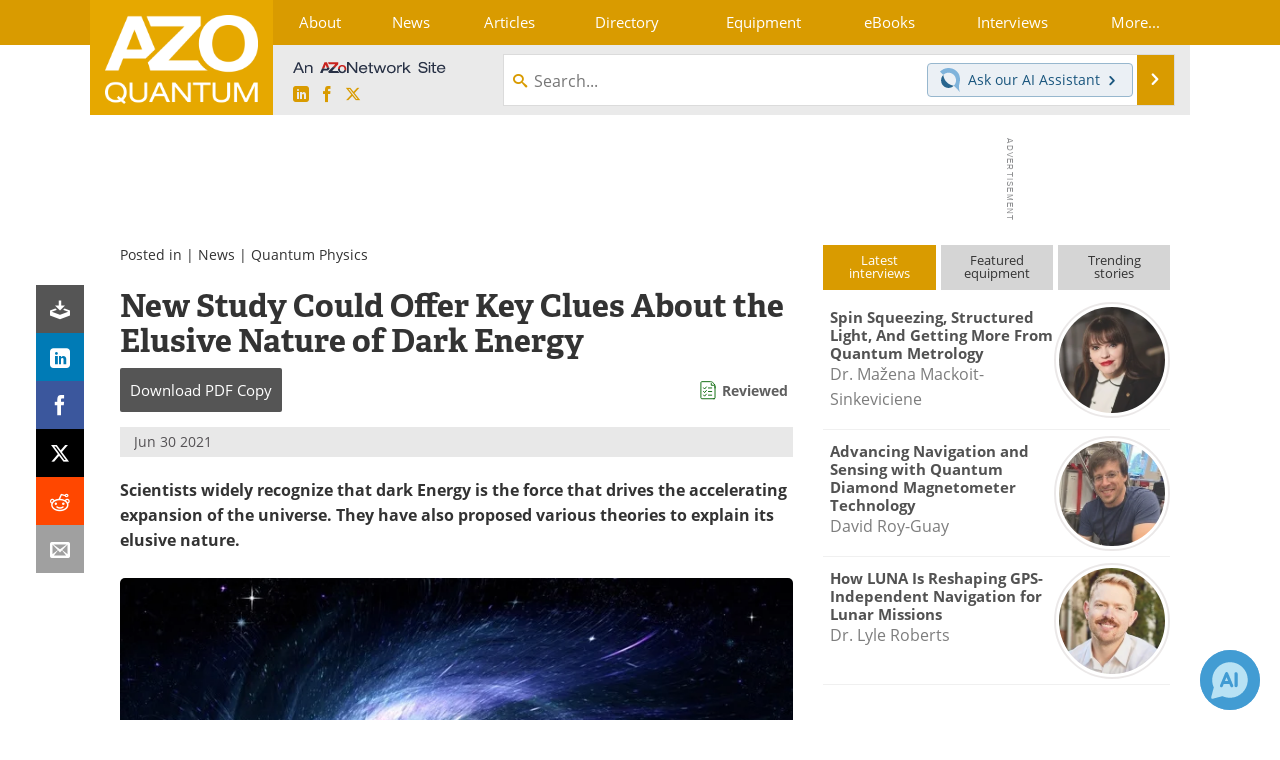

--- FILE ---
content_type: text/html; charset=utf-8
request_url: https://www.google.com/recaptcha/api2/aframe
body_size: 260
content:
<!DOCTYPE HTML><html><head><meta http-equiv="content-type" content="text/html; charset=UTF-8"></head><body><script nonce="EdXZhtZYcOZVKfi3I-WTVQ">/** Anti-fraud and anti-abuse applications only. See google.com/recaptcha */ try{var clients={'sodar':'https://pagead2.googlesyndication.com/pagead/sodar?'};window.addEventListener("message",function(a){try{if(a.source===window.parent){var b=JSON.parse(a.data);var c=clients[b['id']];if(c){var d=document.createElement('img');d.src=c+b['params']+'&rc='+(localStorage.getItem("rc::a")?sessionStorage.getItem("rc::b"):"");window.document.body.appendChild(d);sessionStorage.setItem("rc::e",parseInt(sessionStorage.getItem("rc::e")||0)+1);localStorage.setItem("rc::h",'1769934785151');}}}catch(b){}});window.parent.postMessage("_grecaptcha_ready", "*");}catch(b){}</script></body></html>